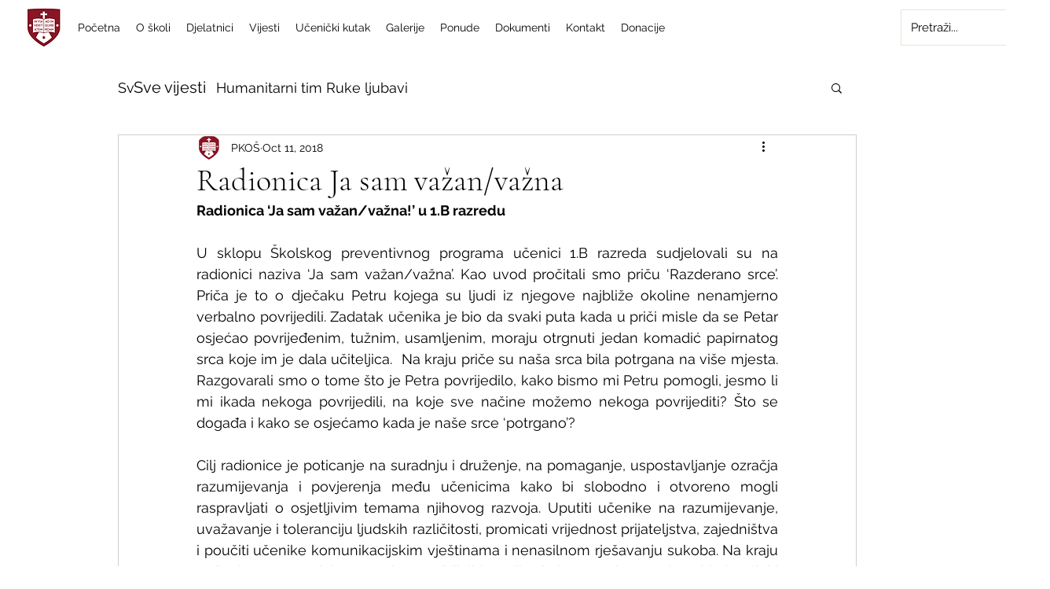

--- FILE ---
content_type: text/css; charset=utf-8
request_url: https://www.katolickaskola.com/_serverless/pro-gallery-css-v4-server/layoutCss?ver=2&id=6cccq-not-scoped&items=3419_350_350%7C3409_350_350%7C3612_350_350%7C3329_350_350%7C3432_350_350%7C3506_350_350%7C3222_350_350%7C3637_350_350%7C3550_350_350&container=848_740_979_720&options=gallerySizeType:px%7CenableInfiniteScroll:true%7CtitlePlacement:SHOW_ON_HOVER%7CgridStyle:1%7CimageMargin:20%7CgalleryLayout:2%7CisVertical:false%7CgallerySizePx:300%7CcubeRatio:1%7CcubeType:fill%7CgalleryThumbnailsAlignment:bottom%7CthumbnailSpacings:0
body_size: -111
content:
#pro-gallery-6cccq-not-scoped [data-hook="item-container"][data-idx="0"].gallery-item-container{opacity: 1 !important;display: block !important;transition: opacity .2s ease !important;top: 0px !important;left: 0px !important;right: auto !important;height: 233px !important;width: 233px !important;} #pro-gallery-6cccq-not-scoped [data-hook="item-container"][data-idx="0"] .gallery-item-common-info-outer{height: 100% !important;} #pro-gallery-6cccq-not-scoped [data-hook="item-container"][data-idx="0"] .gallery-item-common-info{height: 100% !important;width: 100% !important;} #pro-gallery-6cccq-not-scoped [data-hook="item-container"][data-idx="0"] .gallery-item-wrapper{width: 233px !important;height: 233px !important;margin: 0 !important;} #pro-gallery-6cccq-not-scoped [data-hook="item-container"][data-idx="0"] .gallery-item-content{width: 233px !important;height: 233px !important;margin: 0px 0px !important;opacity: 1 !important;} #pro-gallery-6cccq-not-scoped [data-hook="item-container"][data-idx="0"] .gallery-item-hover{width: 233px !important;height: 233px !important;opacity: 1 !important;} #pro-gallery-6cccq-not-scoped [data-hook="item-container"][data-idx="0"] .item-hover-flex-container{width: 233px !important;height: 233px !important;margin: 0px 0px !important;opacity: 1 !important;} #pro-gallery-6cccq-not-scoped [data-hook="item-container"][data-idx="0"] .gallery-item-wrapper img{width: 100% !important;height: 100% !important;opacity: 1 !important;} #pro-gallery-6cccq-not-scoped [data-hook="item-container"][data-idx="1"].gallery-item-container{opacity: 1 !important;display: block !important;transition: opacity .2s ease !important;top: 0px !important;left: 253px !important;right: auto !important;height: 233px !important;width: 234px !important;} #pro-gallery-6cccq-not-scoped [data-hook="item-container"][data-idx="1"] .gallery-item-common-info-outer{height: 100% !important;} #pro-gallery-6cccq-not-scoped [data-hook="item-container"][data-idx="1"] .gallery-item-common-info{height: 100% !important;width: 100% !important;} #pro-gallery-6cccq-not-scoped [data-hook="item-container"][data-idx="1"] .gallery-item-wrapper{width: 234px !important;height: 233px !important;margin: 0 !important;} #pro-gallery-6cccq-not-scoped [data-hook="item-container"][data-idx="1"] .gallery-item-content{width: 234px !important;height: 233px !important;margin: 0px 0px !important;opacity: 1 !important;} #pro-gallery-6cccq-not-scoped [data-hook="item-container"][data-idx="1"] .gallery-item-hover{width: 234px !important;height: 233px !important;opacity: 1 !important;} #pro-gallery-6cccq-not-scoped [data-hook="item-container"][data-idx="1"] .item-hover-flex-container{width: 234px !important;height: 233px !important;margin: 0px 0px !important;opacity: 1 !important;} #pro-gallery-6cccq-not-scoped [data-hook="item-container"][data-idx="1"] .gallery-item-wrapper img{width: 100% !important;height: 100% !important;opacity: 1 !important;} #pro-gallery-6cccq-not-scoped [data-hook="item-container"][data-idx="2"].gallery-item-container{opacity: 1 !important;display: block !important;transition: opacity .2s ease !important;top: 0px !important;left: 507px !important;right: auto !important;height: 233px !important;width: 233px !important;} #pro-gallery-6cccq-not-scoped [data-hook="item-container"][data-idx="2"] .gallery-item-common-info-outer{height: 100% !important;} #pro-gallery-6cccq-not-scoped [data-hook="item-container"][data-idx="2"] .gallery-item-common-info{height: 100% !important;width: 100% !important;} #pro-gallery-6cccq-not-scoped [data-hook="item-container"][data-idx="2"] .gallery-item-wrapper{width: 233px !important;height: 233px !important;margin: 0 !important;} #pro-gallery-6cccq-not-scoped [data-hook="item-container"][data-idx="2"] .gallery-item-content{width: 233px !important;height: 233px !important;margin: 0px 0px !important;opacity: 1 !important;} #pro-gallery-6cccq-not-scoped [data-hook="item-container"][data-idx="2"] .gallery-item-hover{width: 233px !important;height: 233px !important;opacity: 1 !important;} #pro-gallery-6cccq-not-scoped [data-hook="item-container"][data-idx="2"] .item-hover-flex-container{width: 233px !important;height: 233px !important;margin: 0px 0px !important;opacity: 1 !important;} #pro-gallery-6cccq-not-scoped [data-hook="item-container"][data-idx="2"] .gallery-item-wrapper img{width: 100% !important;height: 100% !important;opacity: 1 !important;} #pro-gallery-6cccq-not-scoped [data-hook="item-container"][data-idx="3"]{display: none !important;} #pro-gallery-6cccq-not-scoped [data-hook="item-container"][data-idx="4"]{display: none !important;} #pro-gallery-6cccq-not-scoped [data-hook="item-container"][data-idx="5"]{display: none !important;} #pro-gallery-6cccq-not-scoped [data-hook="item-container"][data-idx="6"]{display: none !important;} #pro-gallery-6cccq-not-scoped [data-hook="item-container"][data-idx="7"]{display: none !important;} #pro-gallery-6cccq-not-scoped [data-hook="item-container"][data-idx="8"]{display: none !important;} #pro-gallery-6cccq-not-scoped .pro-gallery-prerender{height:739px !important;}#pro-gallery-6cccq-not-scoped {height:739px !important; width:740px !important;}#pro-gallery-6cccq-not-scoped .pro-gallery-margin-container {height:739px !important;}#pro-gallery-6cccq-not-scoped .pro-gallery {height:739px !important; width:740px !important;}#pro-gallery-6cccq-not-scoped .pro-gallery-parent-container {height:739px !important; width:760px !important;}